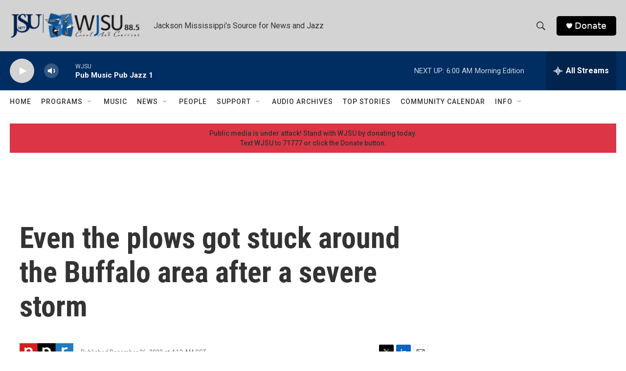

--- FILE ---
content_type: text/html; charset=utf-8
request_url: https://www.google.com/recaptcha/api2/aframe
body_size: 265
content:
<!DOCTYPE HTML><html><head><meta http-equiv="content-type" content="text/html; charset=UTF-8"></head><body><script nonce="7uQ8vxwari0Zw7hr__y68A">/** Anti-fraud and anti-abuse applications only. See google.com/recaptcha */ try{var clients={'sodar':'https://pagead2.googlesyndication.com/pagead/sodar?'};window.addEventListener("message",function(a){try{if(a.source===window.parent){var b=JSON.parse(a.data);var c=clients[b['id']];if(c){var d=document.createElement('img');d.src=c+b['params']+'&rc='+(localStorage.getItem("rc::a")?sessionStorage.getItem("rc::b"):"");window.document.body.appendChild(d);sessionStorage.setItem("rc::e",parseInt(sessionStorage.getItem("rc::e")||0)+1);localStorage.setItem("rc::h",'1769073718343');}}}catch(b){}});window.parent.postMessage("_grecaptcha_ready", "*");}catch(b){}</script></body></html>